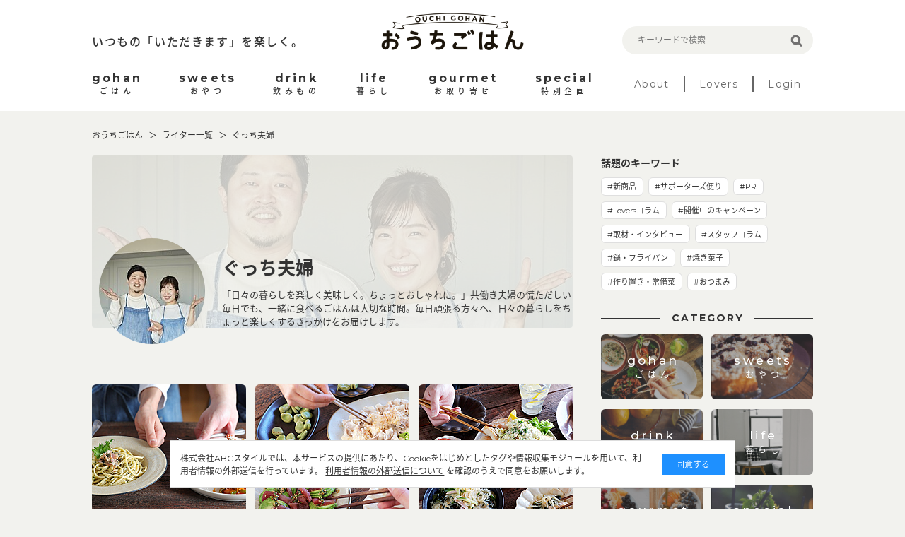

--- FILE ---
content_type: text/html; charset=utf-8
request_url: https://ouchi-gohan.jp/writers/79/?page=4
body_size: 6925
content:
<!DOCTYPE html>
<html>
<head>
<script>
  (function(w,d,s,l,i){w[l]=w[l]||[];w[l].push({'gtm.start':
  new Date().getTime(),event:'gtm.js'});var f=d.getElementsByTagName(s)[0],
  j=d.createElement(s),dl=l!='dataLayer'?'&l='+l:'';j.async=true;j.src=
  'https://www.googletagmanager.com/gtm.js?id='+i+dl;f.parentNode.insertBefore(j,f);
  })(window,document,'script','dataLayer','GTM-5FXTP33Z');
</script>
<meta charset='UTF-8'>
<meta content='width=device-width, initial-scale=1.0' name='viewport'>
<title>ぐっち夫婦のまとめ（4ページ目）の記事 | おうちごはん</title>
<meta name="description" content="「日々の暮らしを楽しく美味しく。ちょっとおしゃれに。」共働き夫婦の慌ただしい毎日でも、一緒に食べるごはんは大切な時間。毎日頑張る方々へ、日々の暮らしをちょっと楽しくするきっかけをお届けします。">
<meta name="keywords" content="ぐっち夫婦,おうちごはん,インスタグラム,インフルエンサー,食卓,おしゃれ,アレンジ,盛り付け,テクニック,おうち,ごはん,レシピ">
<link rel="canonical" href="https://ouchi-gohan.jp/writers/79/">
<meta property="og:type" content="website">
<meta property="og:title" content="ぐっち夫婦のまとめ（4ページ目）の記事">
<meta property="og:site_name" content="おうちごはん">
<meta property="og:description" content="「おうちごはん」は、家でごはんを楽しむ方のための食卓アレンジメディアです。SNSで話題のおしゃれなごはんアイデアや盛り付けテクニック、おすすめのキッチン・ダイニングアイテム、新商品情報など、食卓を楽しくする情報を発信します。">
<meta property="og:image" content="https://s3-ap-northeast-1.amazonaws.com/ouchigohan/uploads/image/fb.jpg">
<meta property="og:locale" content="ja_JP">
<meta property="og:url" content="https://ouchi-gohan.jp/writers/79/">
<meta name="twitter:card" content="summary_large_image">
<meta name="twitter:site" content="@ouchigohan_jp">
<meta name="twitter:creator" content="@ouchigohan_jp">
<meta name="twitter:title" content="のまとめ（4ページ目）の記事">

<meta content='ca678cd7712542a285787eb10c177fd7' name='p:domain_verify'>
<link rel="stylesheet" media="all" href="/assets/user/pc/application-4d1409761a9a8a6f1342e1685b1d8890194c0d57891b5112be584c7cbd7fc754.css" data-turbolinks-track="true" />
<script src="/assets/user/application-3b4b4c9a3cdc31dbeda1eeeeb7bbf613385b3621bc4a4b8bde2e55cc92be87c7.js" data-turbolinks-track="true"></script>
<script src="/assets/user/renewal2020/pc/scripts-d357389d054e64aceb619a41521715a1c7ca0e39088d13d0e1450cee5659d89e.js" data-turbolinks-track="true"></script>
<link as='style' href='//fonts.googleapis.com/earlyaccess/notosansjapanese.css' onload='this.rel=&#39;stylesheet&#39;' rel='preload'>
<link as='style' href='//fonts.googleapis.com/css?family=Montserrat:400,700' onload='this.rel=&#39;stylesheet&#39;' rel='preload'>
<link rel="shortcut icon" type="image/x-icon" href="/assets/favicon-16b6a33b8ce8f451817aace4609bece30ccdc1a2d3072adf4847b0779a3fefe8.ico" />
<meta name="csrf-param" content="authenticity_token" />
<meta name="csrf-token" content="SROrtqHm5naWyFTeiLkI+wsfEdo3ln8EgtC+/PbbnRDcukoEBjqh/hSPgcr61Tdg0XIe86Xnw91Lkh26moITuA==" />
<script async='' src='//assets.pinterest.com/js/pinit.js'></script>
</head>
<body>
<noscript>
<iframe height='0' src='https://www.googletagmanager.com/ns.html?id=GTM-5FXTP33Z' style='display:none;visibility:hidden' width='0'></iframe>
</noscript>
<header class='site-header'>
<div class='wrap'>
<div class='header-top'>
<div class='header-left'>
<p class='site-copy'>いつもの「いただきます」を楽しく。</p>
</div>
<div class='header-center'>
<h1>
<a href='/'>
<img alt='おうちごはん' src='/assets/user/renewal2020/pc/logo_ouchigohan-3992694f1b004a5ff8e89f7b99eb0a942a9131d192d7f09b36b955c3ddaca189.png'>
</a>
</h1>
</div>
<div class='header-right'>
<div class='search-box'>
<form accept-charset='UTF-8' action='/search' method='get'>
<label class='search-item'>
<input class='search-input' id='keywords' name='keywords' placeholder='キーワードで検索' type='text' value=''>
<input class='search-button' type='submit' value=''>
</label>
</form>
</div>
</div>
</div>
<nav class='header-menu'>
<ul class='site-menu'>
<li>
<a href='/category/gohan/'>
<div class='menu-sub-title'>gohan</div>
<div class='menu-title'>ごはん</div>
</a>
</li>
<li>
<a href='/category/sweets/'>
<div class='menu-sub-title'>sweets</div>
<div class='menu-title'>おやつ</div>
</a>
</li>
<li>
<a href='/category/drink/'>
<div class='menu-sub-title'>drink</div>
<div class='menu-title'>飲みもの</div>
</a>
</li>
<li>
<a href='/category/life/'>
<div class='menu-sub-title'>life</div>
<div class='menu-title'>暮らし</div>
</a>
</li>
<li>
<a href='/category/gourmet/'>
<div class='menu-sub-title'>gourmet</div>
<div class='menu-title'>お取り寄せ</div>
</a>
</li>
<li>
<a href='/category/special/'>
<div class='menu-sub-title'>special</div>
<div class='menu-title'>特別企画</div>
</a>
</li>
</ul>
<ul class='site-sub-menu'>
<li>
<a class='menu-about' href='/about'>About</a>
</li>
<li>
<a href='/lovers' target='_blank'>Lovers</a>
</li>
<li>
<a href='https://akfb.f.msgs.jp/webapp/form/21216_akfb_2/index.do' target='_blank'>Login</a>
</li>
</ul>
</nav>
</div>
</header>

<div class='site-body'>
<div class='wrap'>
<nav class='Breadcrumb-List'>
<a class='Breadcrumb-Item' href='/' itemprop='url'>
おうちごはん
</a>
<a class='Breadcrumb-Item' href='/writers/' itemprop='url'>
ライター一覧
</a>
<div class='Breadcrumb-Item'>ぐっち夫婦</div>
</nav>

<div class='Body Option-Column-2'>
<article class='content-main'>
<div class='ContentOld'>
<div class='Curator-Profile clearfix'>
<img class="Curator-Back-Image" width="680" height="244" src="https://ouchigohan.s3.amazonaws.com/uploads/writer/image/79/wide_thumbnail_89a3e9cb-3548-4af6-80d2-feaf6730f889.jpg" />
<div class='Curator-Box'>
<img class="Curator-Image" width="150" height="150" src="https://ouchigohan.s3.amazonaws.com/uploads/writer/image/79/thumbnail_89a3e9cb-3548-4af6-80d2-feaf6730f889.jpg" />
<div class='Curator-Detail'>
<h2 class='Curator-Name'>
ぐっち夫婦
</h2>
<div class='Curator-Description'>
「日々の暮らしを楽しく美味しく。ちょっとおしゃれに。」共働き夫婦の慌ただしい毎日でも、一緒に食べるごはんは大切な時間。毎日頑張る方々へ、日々の暮らしをちょっと楽しくするきっかけをお届けします。
</div>
</div>
</div>
</div>
</div>
<section class='article-index'>
<div class='article-list'>
<a class='article-item' href='/2705/'>
<div class='article-thumbnail-wrap'>
<img alt='' class='article-thumbnail lazy' data-src='https://ouchigohan.s3.amazonaws.com/uploads/article/image/2705/thumbnail_e1045613-1620-4009-9fce-199c2f2eb4a3.jpeg'>
</div>
<div class='article-main'>
<p class='article-category'>
<span class='category-gohan' style='background-color: #007298;'>GOHAN</span>
</p>
<h3 class='article-heading'>【ふたりで作るおしゃべりごはん】久しぶりに夫婦対決！「夫パスタと妻パスタ」</h3>
<div class='article-bottom-info'>
<p class='article-author'>by ぐっち夫婦</p>
<p class='article-date'>2020.05.22</p>
</div>
</div>
</a>

<a class='article-item' href='/2670/'>
<div class='article-thumbnail-wrap'>
<img alt='' class='article-thumbnail lazy' data-src='https://ouchigohan.s3.amazonaws.com/uploads/article/image/2670/thumbnail_5d6d3acd-913d-46a6-bd44-8f88880cc90e.jpeg'>
</div>
<div class='article-main'>
<p class='article-category'>
<span class='category-gohan' style='background-color: #007298;'>GOHAN</span>
</p>
<h3 class='article-heading'>【ふたりで作るおしゃべりごはん】おうち時間を楽しむ「おうちでおつまみ」のススメ</h3>
<div class='article-bottom-info'>
<p class='article-author'>by ぐっち夫婦</p>
<p class='article-date'>2020.04.23</p>
</div>
</div>
</a>

<a class='article-item' href='/2630/'>
<div class='article-thumbnail-wrap'>
<img alt='' class='article-thumbnail lazy' data-src='https://ouchigohan.s3.amazonaws.com/uploads/article/image/2630/thumbnail_029c2c86-c7a1-4db8-bcc7-9aefa0fc416d.jpeg'>
</div>
<div class='article-main'>
<p class='article-category'>
<span class='category-gohan' style='background-color: #007298;'>GOHAN</span>
</p>
<h3 class='article-heading'>【ふたりで作るおしゃべりごはん】おうちでのんびり居酒屋気分！春のおかずおつまみ</h3>
<div class='article-bottom-info'>
<p class='article-author'>by ぐっち夫婦</p>
<p class='article-date'>2020.03.19</p>
</div>
</div>
</a>

<a class='article-item' href='/2588/'>
<div class='article-thumbnail-wrap'>
<img alt='' class='article-thumbnail lazy' data-src='https://ouchigohan.s3.amazonaws.com/uploads/article/image/2588/thumbnail_e90db20f-248e-4e6d-88a2-b2114857c8df.jpeg'>
</div>
<div class='article-main'>
<p class='article-category'>
<span class='category-gohan' style='background-color: #007298;'>GOHAN</span>
</p>
<h3 class='article-heading'>【ふたりで作るおしゃべりごはん】大人スイーツはヘルシーに！2種の豆腐ティラミス</h3>
<div class='article-bottom-info'>
<p class='article-author'>by ぐっち夫婦</p>
<p class='article-date'>2020.02.21</p>
</div>
</div>
</a>

<a class='article-item' href='/2558/'>
<div class='article-thumbnail-wrap'>
<img alt='' class='article-thumbnail lazy' data-src='https://ouchigohan.s3.amazonaws.com/uploads/article/image/2558/thumbnail_28c2f194-5a1c-4053-a60d-0c3f9783247c.jpeg'>
</div>
<div class='article-main'>
<p class='article-category'>
<span class='category-gohan' style='background-color: #007298;'>GOHAN</span>
</p>
<h3 class='article-heading'>【ふたりで作るおしゃべりごはん】おでんは2回楽しもう！定番おでんとおでんカレー</h3>
<div class='article-bottom-info'>
<p class='article-author'>by ぐっち夫婦</p>
<p class='article-date'>2020.01.24</p>
</div>
</div>
</a>

<a class='article-item' href='/2523/'>
<div class='article-thumbnail-wrap'>
<img alt='' class='article-thumbnail lazy' data-src='https://ouchigohan.s3.amazonaws.com/uploads/article/image/2523/thumbnail_102f3583-f379-4338-9208-fd61c5580991.jpeg'>
</div>
<div class='article-main'>
<p class='article-category'>
<span class='category-gohan' style='background-color: #007298;'>GOHAN</span>
</p>
<h3 class='article-heading'>【2019年ベストレシピリレー】今年大活躍した鶏むね肉を使ったあったかごはん</h3>
<div class='article-bottom-info'>
<p class='article-author'>by ぐっち夫婦</p>
<p class='article-date'>2019.12.23</p>
</div>
</div>
</a>

<a class='article-item' href='/2477/'>
<div class='article-thumbnail-wrap'>
<img alt='' class='article-thumbnail lazy' data-src='https://ouchigohan.s3.amazonaws.com/uploads/article/image/2477/thumbnail_6304b362-53ba-4a9d-b1e3-86d84935cbd2.jpeg'>
</div>
<div class='article-main'>
<p class='article-category'>
<span class='category-gohan' style='background-color: #007298;'>GOHAN</span>
</p>
<h3 class='article-heading'>【ふたりで作るおしゃべりごはん】お互いに感謝！大好物の唐揚げとあさりの酒蒸し</h3>
<div class='article-bottom-info'>
<p class='article-author'>by ぐっち夫婦</p>
<p class='article-date'>2019.11.13</p>
</div>
</div>
</a>

<a class='article-item' href='/2437/'>
<div class='article-thumbnail-wrap'>
<img alt='' class='article-thumbnail lazy' data-src='https://ouchigohan.s3.amazonaws.com/uploads/article/image/2437/thumbnail_5a119af8-643b-4432-b30e-10576b04e675.jpeg'>
</div>
<div class='article-main'>
<p class='article-category'>
<span class='category-gohan' style='background-color: #007298;'>GOHAN</span>
</p>
<h3 class='article-heading'>【ふたりで作るおしゃべりごはん】秋の果物を堪能！ふたりで作るスイーツパイ</h3>
<div class='article-bottom-info'>
<p class='article-author'>by ぐっち夫婦</p>
<p class='article-date'>2019.10.18</p>
</div>
</div>
</a>

<a class='article-item' href='/2404/'>
<div class='article-thumbnail-wrap'>
<img alt='' class='article-thumbnail lazy' data-src='https://ouchigohan.s3.amazonaws.com/uploads/article/image/2404/thumbnail_8d182a23-9aa4-43d6-87c8-666737e0d8c1.jpeg'>
</div>
<div class='article-main'>
<p class='article-category'>
<span class='category-gohan' style='background-color: #007298;'>GOHAN</span>
</p>
<h3 class='article-heading'>【ふたりで作るおしゃべりごはん】シャキシャキホクホクの根菜レシピで秋を感じる！</h3>
<div class='article-bottom-info'>
<p class='article-author'>by ぐっち夫婦</p>
<p class='article-date'>2019.09.20</p>
</div>
</div>
</a>

<a class='article-item' href='/2372/'>
<div class='article-thumbnail-wrap'>
<img alt='' class='article-thumbnail lazy' data-src='https://ouchigohan.s3.amazonaws.com/uploads/article/image/2372/thumbnail_cce4d99f-a740-4908-be73-12360be3a9f0.jpeg'>
</div>
<div class='article-main'>
<p class='article-category'>
<span class='category-gohan' style='background-color: #007298;'>GOHAN</span>
</p>
<h3 class='article-heading'>【ふたりで作るおしゃべりごはん】夏バテに！「豚キムチ炒め」と「山形だしの冷奴」</h3>
<div class='article-bottom-info'>
<p class='article-author'>by ぐっち夫婦</p>
<p class='article-date'>2019.08.23</p>
</div>
</div>
</a>

</div>
</section>
<div class='pager'>
<div class='pager-item'>
<a href="/writers/79/?page=1">1</a>
</div>

<div class='pager-item'>
<a href="/writers/79/?page=2">2</a>
</div>

<div class='pager-item'>
<a rel="prev" href="/writers/79/?page=3">3</a>
</div>

<div class='current pager-item'>
4
</div>

<div class='pager-item'>
<a rel="next" href="/writers/79/?page=5">5</a>
</div>

</div>

</article>
<aside class='aside-content'>
<section class='topic-content'>
<h2 class='aside-heading'>話題のキーワード</h2>
<div class='tag-cloud'>
<a class='tag-item' href='/category/life/192/'>#新商品</a>
<a class='tag-item' href='/category/special/191/'>#サポーターズ便り</a>
<a class='tag-item' href='/category/special/176/'>#PR</a>
<a class='tag-item' href='/category/gohan/158/'>#Loversコラム</a>
<a class='tag-item' href='/category/special/142/'>#開催中のキャンペーン</a>
<a class='tag-item' href='/category/special/141/'>#取材・インタビュー</a>
<a class='tag-item' href='/category/special/139/'>#スタッフコラム</a>
<a class='tag-item' href='/category/life/122/'>#鍋・フライパン</a>
<a class='tag-item' href='/category/sweets/80/'>#焼き菓子</a>
<a class='tag-item' href='/category/gohan/61/'>#作り置き・常備菜</a>
<a class='tag-item' href='/category/gohan/59/'>#おつまみ</a>
</div>
</section>
<section class='related-category' id='category'>
<h2 class='heading-b'>
<span class='heading-inner'>CATEGORY</span>
</h2>
<div class='related-category-list'>
<a class='lazy' data-src='https://ouchigohan.s3.amazonaws.com/uploads/secondary_category/small_image/12/f770705f-cfa5-4e3c-a761-1b5a49809fbe.png' href='/category/gohan/'>
<div class='category-text'>
<p class='category-sub-name'>gohan</p>
<h3 class='category-name'>ごはん</h3>
</div>
</a>
<a class='lazy' data-src='https://ouchigohan.s3.amazonaws.com/uploads/secondary_category/small_image/13/04695083-79d8-44a5-bbcb-3b150d9ca0e5.png' href='/category/sweets/'>
<div class='category-text'>
<p class='category-sub-name'>sweets</p>
<h3 class='category-name'>おやつ</h3>
</div>
</a>
<a class='lazy' data-src='https://ouchigohan.s3.amazonaws.com/uploads/secondary_category/small_image/14/ba80a38b-5866-45f6-8bc0-4ecd4006279f.png' href='/category/drink/'>
<div class='category-text'>
<p class='category-sub-name'>drink</p>
<h3 class='category-name'>飲みもの</h3>
</div>
</a>
<a class='lazy' data-src='https://ouchigohan.s3.amazonaws.com/uploads/secondary_category/small_image/15/ef6b3dac-405a-4883-9160-7b24c108c69f.png' href='/category/life/'>
<div class='category-text'>
<p class='category-sub-name'>life</p>
<h3 class='category-name'>暮らし</h3>
</div>
</a>
<a class='lazy' data-src='https://ouchigohan.s3.amazonaws.com/uploads/secondary_category/small_image/16/ff96c15c-8e7e-4984-b6ff-01c64b76f8e6.png' href='/category/gourmet/'>
<div class='category-text'>
<p class='category-sub-name'>gourmet</p>
<h3 class='category-name'>お取り寄せ</h3>
</div>
</a>
<a class='lazy' data-src='https://ouchigohan.s3.amazonaws.com/uploads/secondary_category/small_image/17/9526f650-d08a-47bf-9701-33d2f853c32e.png' href='/category/special/'>
<div class='category-text'>
<p class='category-sub-name'>special</p>
<h3 class='category-name'>特別企画</h3>
</div>
</a>
</div>
</section>
<section class='recommend-article'>
<h2 class='aside-heading'>おすすめ記事</h2>
<div class='article-list'>
<a class='article-item' href='/621/'>
<div class='article-thumbnail-wrap'>
<img alt='節分の日のキャラ弁はこれに決まり！かわいい鬼の作り方アイデア6選' class='article-thumbnail' src='https://ouchigohan.s3.amazonaws.com/uploads/article/image/621/small_thumbnail_fb250256-ab5d-4c44-a421-c7b4692b2065.jpg'>
</div>
<div class='article-main'>
<h3 class='article-heading'>節分の日のキャラ弁はこれに決まり！かわいい鬼の作り方アイデア6選</h3>
<div class='article-bottom-info'>
<p class='article-author'>by 管理栄養士・河合さほり</p>
</div>
</div>
</a>

<a class='article-item' href='/2733/'>
<div class='article-thumbnail-wrap'>
<img alt='ワンプレートで手軽に楽しめる！作ってみたい、世界のお米料理11選' class='article-thumbnail' src='https://ouchigohan.s3.amazonaws.com/uploads/article/image/2733/small_thumbnail_a73330b5-bec1-435b-aa57-1182656591a0.jpg'>
</div>
<div class='article-main'>
<h3 class='article-heading'>ワンプレートで手軽に楽しめる！作ってみたい、世界のお米料理11選</h3>
<div class='article-bottom-info'>
<p class='article-author'>by コノ</p>
</div>
</div>
</a>

<a class='article-item' href='/518/'>
<div class='article-thumbnail-wrap'>
<img alt='もはやリメイクするために仕込みたい！余りがちなおでんの変身術10選' class='article-thumbnail' src='https://ouchigohan.s3.amazonaws.com/uploads/article/image/518/small_thumbnail_965a68f8-1f16-4bf2-819b-66591d5dd6d8.jpg'>
</div>
<div class='article-main'>
<h3 class='article-heading'>もはやリメイクするために仕込みたい！余りがちなおでんの変身術10選</h3>
<div class='article-bottom-info'>
<p class='article-author'>by なべこ</p>
</div>
</div>
</a>

</div>
</section>
<!-- /related-category -->
<section class='writer-content' id='writer'>
<h2 class='heading-b'>
<span class='heading-inner'>WRITER</span>
</h2>
<h4 class='heading-sub'>おうちごはん編集部</h4>
<div class='writer-list'>
<a href='/writers/1/'>
<div class='writer-image'>
<img src='https://ouchigohan.s3.amazonaws.com/uploads/writer/image/1/thumbnail_978d8452-8e13-4701-84ca-8947be8ea787.jpg'>
</div>
<h3 class='writer-text'>
<em>おうちごはん編集部</em>
</h3>
</a>
<a href='/writers/57/'>
<div class='writer-image'>
<img src='https://ouchigohan.s3.amazonaws.com/uploads/writer/image/57/thumbnail_076ff3cf-ff70-4f3a-8c97-84dcdbe1d6a8.png'>
</div>
<h3 class='writer-text'>
<em>コノ</em>
</h3>
</a>
<a href='/writers/37/'>
<div class='writer-image'>
<img src='https://ouchigohan.s3.amazonaws.com/uploads/writer/image/37/thumbnail_ec662364-ce58-44e8-882e-f08a8ee76143.png'>
</div>
<h3 class='writer-text'>
<em>なべこ</em>
</h3>
</a>
</div>
<p class='writer-index-link'>
<a class='link-arrow-right' href='/writers/'>ライター一覧</a>
</p>
</section>
<!-- /writer-info -->
</aside>

</div>

</div>
<div class='external-services-consent'>
<div class='external-services-text'>
株式会社ABCスタイルでは、本サービスの提供にあたり、Cookieをはじめとしたタグや情報収集モジュールを用いて、利用者情報の外部送信を行っています。
<!-- %br -->
<a href='/external_services' target='_blank'>利用者情報の外部送信について</a>
を確認のうえで同意をお願いします。
</div>
<div class='external-services-agree'>同意する</div>
</div>

</div>
<footer class='site-footer'>
<div class='footer-content'>
<div class='footer-sns'>
<div class='footer-sns-inner'>
<p class='footer-sns-text'>今日のおうちごはんのアイデアをお届けします！</p>
<img alt='Follow us on' class='sns-follow-text lazy' data-src='/assets/user/renewal2020/pc/follow_us_on-069b8d59d13e1c724053f71927a8e44afa24befb72333a3efb790632c4180122.png'>
<div class='footer-sns-list'>
<a href='https://www.instagram.com/ouchigohan.jp/' target='_blank'>
<i>
<img alt='Instagram' class='lazy' data-src='/assets/user/renewal2020/pc/icon_instagram_white-06986b1752954bf2648f95bda06e517bb83b0d30d1a1f640f26cb8d7f652e876.png'>
</i>
</a>
<a href='https://www.facebook.com/ouchigohan.jp/' target='_blank'>
<i>
<img alt='Facebook' class='lazy' data-src='/assets/user/renewal2020/pc/icon_facebook_white-58125ada543389f207f2f3f66e82498109ad2f9086a04155553585b20952fca5.png'>
</i>
</a>
<a href='https://www.pinterest.jp/ouchigohan/' target='_blank'>
<i>
<img alt='Pinterest' class='lazy' data-src='/assets/user/renewal2020/pc/icon_pinterest_white-19a1735e60c9a140e2ecbb06aba5f80e53ebf0db8228ffa68324f8f3274745c9.png'>
</i>
</a>
<a href='https://www.youtube.com/channel/UC2PqJTN5AzKaXNDQua01voA' target='_blank'>
<i>
<img alt='YouTube' class='lazy' data-src='/assets/user/renewal2020/pc/icon_youtube_white-f1fae707eb855a798ef8994c823d16c63d0ec710cb916f647f1c2bfa9ad597b1.png'>
</i>
</a>
<a href='https://twitter.com/ouchigohan_jp' target='_blank'>
<i>
<img alt='Twitter' class='lazy' data-src='/assets/user/renewal2020/pc/icon_X_white-2e6cd8e56ab662efdeb4f542c29ecb33a9e3e93c2f06471a3a6329c3a6dd0b7b.svg'>
</i>
</a>
</div>
</div>
</div>
<div class='footer-top'>
<div class='left-side'>
<p class='site-title'>
<a href='/'>
<img alt='おうちごはん' class='lazy' data-src='/assets/user/renewal2020/pc/logo_ouchigohan_lg-d75203dbfdfd2d723d4bc7039dc4860c38afe8b1318b1b3a37941ec19ddfd0cd.png'>
</a>
</p>
<p class='site-copy'>いつもの「いただきます」を楽しく。</p>
</div>
<div class='right-side'>
<ul class='footer-link-list'>
<li>
<a href='/about'>おうちごはんについて</a>
</li>
<li>
<a href='/writers/'>ライター一覧</a>
</li>
<li>
<a href='https://corporate.abc-style.co.jp/' target='_blank'>運営会社</a>
</li>
<li>
<a href='/privacy_policy'>プライバシーポリシー</a>
</li>
</ul>
<ul class='footer-link-list'>
<li>
<a href='/contact'>お問い合わせ</a>
</li>
<li>
<a href='/rule'>サイト利用規約</a>
</li>
<li>
<a href='/external_services'>利用者情報の外部送信について</a>
</li>
<li>
<a class='Footer-Link-Text' href='/lovers_rule'>おうちごはんLover会員規約</a>
</li>
<li>
<a href='https://abc-style.co.jp/working/' target='_blank'>食に関するお仕事情報</a>
</li>
</ul>
</div>
</div>
</div>
<div class='footer-bottom'>
<p>Copyright© ABC Style Co.,Ltd All rights reserved.</p>
<p>※当サイトは Instagram社との資本関係や取引関係はなく、株式会社ABCスタイルが運営する独立したサイトです。</p>
</div>
</footer>
<!-- /site-footer -->

</body>
</html>


--- FILE ---
content_type: application/javascript
request_url: https://ouchi-gohan.jp/assets/user/renewal2020/pc/scripts-d357389d054e64aceb619a41521715a1c7ca0e39088d13d0e1450cee5659d89e.js
body_size: 970
content:
//----------------------------------------------------------
// アンカースクロール
//----------------------------------------------------------
function anchorScroll() {
  $('body').on('click', 'a[href^="#"]', function () {
    var id = $(this).attr("href");
    if (id == '#') return;
    if ($(id)[0]) {
      var target = $(id).offset().top;

      $.when(
        $('html, body').animate({
          scrollTop: target
        }, 500),
      ).done(function(){
        var diff = $(id).offset().top;
        if (diff === target) {
        } else {
         $("html, body").animate({
           scrollTop: diff
         }, 10);
        }
      })
    }
    return false;
  });
}

//----------------------------------------------------------
// ページトップ
//----------------------------------------------------------
function pageTop() {
  if (!$('#js-pagetop')[0]) {
    $('body').append('<a href="javascript:void(0)" class="pagetop" id="js-pagetop"></a>');
  }
  var pageTop = $('#js-pagetop');
  pageTop.hide();
  $(window).scroll(function () {
    if ($(this).scrollTop() > 500) {
      pageTop.fadeIn();
    } else {
      pageTop.fadeOut();
    }
  });
  $('#js-pagetop').click(function () {
    $("html, body").animate({
      scrollTop: 0
    }, 500, 'swing');
    return false;
  });
}

//----------------------------------------------------------
// モーダル
//----------------------------------------------------------
function setModal() {
  if(!$('.js-modal-iframe')[0]) return; //なければ終了
  $('.js-modal-iframe').iziModal({
    iframe: true,
    iframeHeight: '100%',
    width: '96rem',
    borderBottom: false,
    transitionIn: 'fadeInUp',
    overlayColor: 'rgba(0, 0, 0, 0.7)',
    navigateCaption: false
  });
}


//----------------------------------------------------------
// トップスライダー
//----------------------------------------------------------
function setTopSlide() {
  if(!$('.top-slide')[0]) return; //なければ終了
  
  $('.top-slide').slick({
    infinite: true,
    centerMode: true,
    variableWidth: true,
    autoplay: true,
    autoplaySpeed: 5000,
    speed: 1000,
    dots: true
  });
}

//----------------------------------------------------------
// 記事目次
//----------------------------------------------------------
function setArticleIndex() {
  if(!$('.js-contents-index')[0]) return; //なければ終了
  $('.js-contents-index').find('.accordion-button').on('click', function(){
    $(this).parent().parent().toggleClass('is-open').find('.article-index-lower-list').slideToggle(300);
    return false;
  });
}

//----------------------------------------------------------
// 実行
//----------------------------------------------------------
$(function () {
  //アンカースクロール
  anchorScroll();
  //ページトップ
  pageTop();
  //モーダル
  setModal();
  //トップスライダー
  setTopSlide();
  //記事目次
  setArticleIndex();
});
